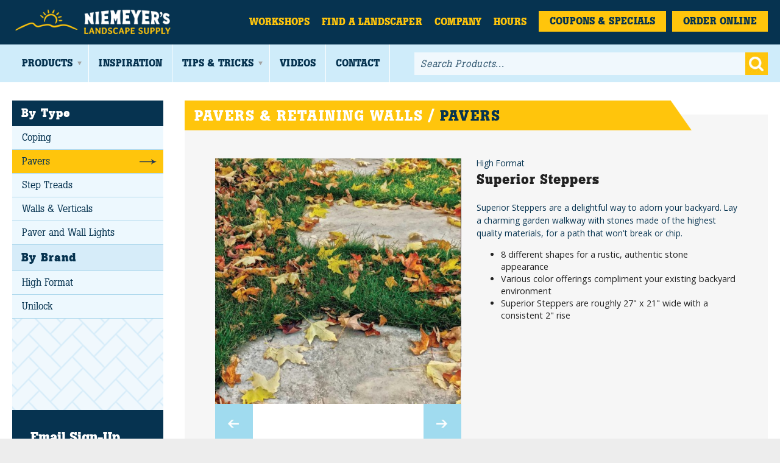

--- FILE ---
content_type: text/html; charset=UTF-8
request_url: https://www.niemeyerstone.com/products/pavers/superior-steppers/
body_size: 5009
content:
<!doctype html>
<!--[if lt IE 7]> <html class="no-js ie ie6 oldie" lang="en"> <![endif]-->
<!--[if IE 7]>    <html class="no-js ie ie7 oldie" lang="en"> <![endif]-->
<!--[if IE 8]>    <html class="no-js ie ie8 oldie" lang="en"> <![endif]-->
<!--[if IE 9]>    <html class="no-js ie ie9" lang="en"> <![endif]-->
<!--[if gt IE 8]><!--> <html class="no-js" lang="en"> <!--<![endif]-->
<head>
	<meta charset="utf-8">
	<meta name="viewport" content="width=device-width, initial-scale=1, maximum-scale=1">
	<!--<meta http-equiv="X-UA-Compatible" content="IE=edge,chrome=1" />-->

	<link rel="icon" href="https://www.niemeyerstone.com/favicon.ico">

	<title>
	Superior Steppers | Pavers | Pavers & Retaining Walls | Niemeyer's ...	</title>
	<meta name="description" content="Niemeyer's Landscape Supply in Northwest Indiana offers a large selection of Pavers & Retaining Walls including Pavers and Superior Steppers.">
	<meta name="keywords"    content="superior steppers,pavers,pavers & retaining walls,pavers,niemeyer landscape supply,northwest indiana,crown point" />
	<meta name="robots"      content="index,follow" />	
	<link rel="canonical" href="https://www.niemeyerstone.com/products/pavers/superior-steppers/" />
	
	<meta property="og:image" content="https://www.niemeyerstone.com/images/niemeyer-og.jpg" />
	<meta property="og:title" content="Niemeyer's Landscape Supply" />
	<meta property="og:description" content="Located in Crown Point, Niemeyer's has been proudly serving Northwest Indiana for over 65 years, offering a wide range of quality landscaping & hardscaping materials for your next project."/>
	
	<link rel="canonical" href="https://www.niemeyerstone.com/products/pavers/superior-steppers/" />
	
	<style>
		body { display: none; }	
	</style>	
<script src="/min/?g=preload-scripts.v1.1.7.js"></script>
<script type="text/javascript" src="/js/libs/swiper.min.js?v=1.1.1"></script>
<script type="text/javascript" src="/js/products.js?v=1.1.7"></script>
<script type="text/javascript" src="/js/product-tags.js"></script>
	<script type="text/javascript">
		var _gaq = _gaq || [];
		_gaq.push(['_setAccount', 'UA-16868502-1']);
		_gaq.push(['_trackPageview']);
		
		(function() {
			var ga = document.createElement('script'); ga.type = 'text/javascript'; ga.async = true;
			 ga.src = ('https:' == document.location.protocol ? 'https://ssl' : 'http://www') + '.google-analytics.com/ga.js';
			 var s = document.getElementsByTagName('script')[0]; s.parentNode.insertBefore(ga, s);
		})();
	</script>
	<!-- Google tag (gtag.js) -->
	<script async src="https://www.googletagmanager.com/gtag/js?id=G-533TRB43B1"></script>
	<script>
	  window.dataLayer = window.dataLayer || [];
	  function gtag(){dataLayer.push(arguments);}
	  gtag('js', new Date());
	
	  gtag('config', 'G-533TRB43B1');
	</script>
</head>

<body id="top">	
<div id="fb-root"></div>
<script>(function(d, s, id) {
  var js, fjs = d.getElementsByTagName(s)[0];
  if (d.getElementById(id)) return;
  js = d.createElement(s); js.id = id;
  js.src = "//connect.facebook.net/en_US/sdk.js#xfbml=1&version=v2.6";
  fjs.parentNode.insertBefore(js, fjs);
}(document, 'script', 'facebook-jssdk'));</script>

	<div class="mp-pusher" id="mp-pusher">
	<div id="container">
		<div id="container-wrapper">			
			<header class="clearfix">
				<div class="container">
					<a id="main-logo" href="https://www.niemeyerstone.com/" title="Niemeyer's Landscape Supply">
						<img src="https://www.niemeyerstone.com/images/logo.png?v=1.1.1" width="315" alt="Niemeyer's Landscape Supply" title="Niemeyer's Landscape Supply" />	
					</a>
					
					<nav id="top-menu" class="clearfix">	
						<ul>
							<!-- <li class="first ">
								<a href="https://www.niemeyerstone.com/">Home</a>
							</li> -->
							<li class="">
								<a href="https://www.niemeyerstone.com/upcoming-workshops/">Workshops</a>
							</li>
							<li >
								<a href="https://www.niemeyerstone.com/landscapers/">Find a Landscaper</a>
							</li>
							<li >
								<a href="https://www.niemeyerstone.com/company/">Company</a>
							</li>
							<li >
								<a href="https://www.niemeyerstone.com/contact/">Hours</a>
							</li>
							<li class="coupons-and-specials ">
								<a href="https://www.niemeyerstone.com/products/coupons-and-specials/">Coupons & Specials</a>
							</li>
							<li class="coupons-and-specials ">
								<a href="https://shop.niemeyerstone.com" target="_blank">Order Online</a>
							</li>
						</ul>
					</nav>
				</div>
				
				<div class="small-screen-only mobile-menu">
					<a href="#" class="small-screen-only search-trigger" id="mobile-search-trigger">Search</a>
					<a href="#" class="small-screen-only menu-trigger" id="mp-trigger">Menu</a>
				</div>
			</header>
			
			<nav id="mp-menu" class="mp-menu no-transitions" style="display:none;">
				<div class="mp-level">
<!-- 					<div class="mp-close clearfix"><span>Close</span></div> -->
					<ul class="no-transitions">
						
						<li class="first ">
							<a href="https://www.niemeyerstone.com/">Home</a>
						</li>
						<li class="">
							<a href="https://www.niemeyerstone.com/upcoming-workshops/">Workshops</a>
						</li>
						<li >
							<a href="https://www.niemeyerstone.com/landscapers/">Find a Landscaper</a>
						</li>
						<li >
							<a href="https://www.niemeyerstone.com/company/">Company</a>
						</li>
						<li class="first has-submenu selected">
							<a class="mp-menu-item" href="https://www.niemeyerstone.com/products/">Products</a>
							<ul class="no-transitions">
								<li><a href="https://shop.niemeyerstone.com" target="_blank">Order Online</a></li>
<li class=""><a href="https://www.niemeyerstone.com/products/lawn-and-garden/">Lawn & Garden</a></li><li class=""><a href="https://www.niemeyerstone.com/products/grills/">Napoleon Grills</a></li><li class=""><a href="https://www.niemeyerstone.com/products/outdoor-lighting/">Outdoor Lighting</a></li><li class=""><a href="https://www.niemeyerstone.com/products/outdoor-living/">Outdoor Living</a></li><li class=""><a href="https://www.niemeyerstone.com/products/paver-accessories-and-tools/">Paver Accessories & Tools</a></li><li class=""><a href="https://www.niemeyerstone.com/products/pavers-and-retaining-walls/">Pavers & Retaining Walls</a></li><li class=""><a href="https://www.niemeyerstone.com/products/plants-and-flowers/">Plants & Flowers</a></li><li class=""><a href="https://www.niemeyerstone.com/products/stone/">Stone</a></li><li class=""><a href="https://www.niemeyerstone.com/products/water-garden-and-ponds/">Water Garden & Ponds</a></li><li class="last"><a href="https://www.niemeyerstone.com/products/winter-supplies/">Winter Supplies</a></li>							</ul>
						</li>
						<li ><a href="https://www.niemeyerstone.com/inspiration/">Inspiration</a></li>
						<li class="has-submenu ">
							<a class="mp-menu-item" href="https://www.niemeyerstone.com/tips-and-tricks/">Tips &amp; Tricks</a>
							<ul class="no-transitions">
								<li><a href="/tips-and-tricks/">Latest Tips & Tricks</a></li>
<li class=""><a href="https://www.niemeyerstone.com/articles/">Articles</a></li><li class=""><a href="https://www.niemeyerstone.com/flowers-and-plants/">Flowers & Plants</a></li><li class=""><a href="https://www.niemeyerstone.com/grilling-recipes/">Grilling Recipes</a></li><li class=""><a href="https://www.niemeyerstone.com/grills/">Grills</a></li><li class=""><a href="https://www.niemeyerstone.com/jobs/">Jobs</a></li><li class=""><a href="https://www.niemeyerstone.com/lawn-and-garden/">Lawn & Garden</a></li><li class=""><a href="https://www.niemeyerstone.com/natural-stone/">Natural Stone</a></li><li class=""><a href="https://www.niemeyerstone.com/new-product/">New Product</a></li><li class=""><a href="https://www.niemeyerstone.com/outdoor-lighting/">Outdoor Lighting</a></li><li class=""><a href="https://www.niemeyerstone.com/outdoor-living/">Outdoor Living</a></li><li class=""><a href="https://www.niemeyerstone.com/pavers-and-retaining-walls/">Pavers & Retaining Walls</a></li><li class=""><a href="https://www.niemeyerstone.com/tips-and-maintenance/">Tips & Maintenance</a></li><li class=""><a href="https://www.niemeyerstone.com/videos/">Videos</a></li><li class=""><a href="https://www.niemeyerstone.com/water-features/">Water Features</a></li><li class="last"><a href="https://www.niemeyerstone.com/winter-supplies/">Winter Supplies</a></li>							</ul>
						</li>
						<li >
							<a href="https://www.niemeyerstone.com/videos/">Videos</a>
						</li>
						<li ><a href="https://www.niemeyerstone.com/contact/">Contact</a></li>
<li><a href="https://www.niemeyerstone.com/landscaper-resources/login.php">Landscaper Login</a></li>					</ul>
					<div class="button-wrapper">
						<a class="button yellow-button blue-text" href="https://www.niemeyerstone.com/products/coupons-and-specials/">Coupons & Specials</a>
						<a style="margin-top: 10px;" class="button yellow-button blue-text" href="https://shop.niemeyerstone.com" target="_blank">Order Online</a>
					</div>
				</div>
			</nav>
					
			<nav id="main-menu">
				<div class="container">
					<ul class="large-menu clearfix">
						<li class="first has-dropdown selected">
							<a href="https://www.niemeyerstone.com/products/">Products</a>
							<ul style="width:240px;">
								<li><a href="https://shop.niemeyerstone.com" target="_blank">Order Online</a></li>
	<li class=""><a href="https://www.niemeyerstone.com/products/lawn-and-garden/">Lawn & Garden</a></li><li class=""><a href="https://www.niemeyerstone.com/products/grills/">Napoleon Grills</a></li><li class=""><a href="https://www.niemeyerstone.com/products/outdoor-lighting/">Outdoor Lighting</a></li><li class=""><a href="https://www.niemeyerstone.com/products/outdoor-living/">Outdoor Living</a></li><li class=""><a href="https://www.niemeyerstone.com/products/paver-accessories-and-tools/">Paver Accessories & Tools</a></li><li class=""><a href="https://www.niemeyerstone.com/products/pavers-and-retaining-walls/">Pavers & Retaining Walls</a></li><li class=""><a href="https://www.niemeyerstone.com/products/plants-and-flowers/">Plants & Flowers</a></li><li class=""><a href="https://www.niemeyerstone.com/products/stone/">Stone</a></li><li class=""><a href="https://www.niemeyerstone.com/products/water-garden-and-ponds/">Water Garden & Ponds</a></li><li class="last"><a href="https://www.niemeyerstone.com/products/winter-supplies/">Winter Supplies</a></li>							</ul>
						</li>
						<li ><a href="https://www.niemeyerstone.com/inspiration/">Inspiration</a></li>
						<li class="has-dropdown" >
							<a href="https://www.niemeyerstone.com/tips-and-tricks/">Tips &amp; Tricks</a>
							<ul style="width:240px;">
								<li><a href="/tips-and-tricks/">Latest Tips & Tricks</a></li>
<li class=""><a href="https://www.niemeyerstone.com/articles/">Articles</a></li><li class=""><a href="https://www.niemeyerstone.com/flowers-and-plants/">Flowers & Plants</a></li><li class=""><a href="https://www.niemeyerstone.com/grilling-recipes/">Grilling Recipes</a></li><li class=""><a href="https://www.niemeyerstone.com/grills/">Grills</a></li><li class=""><a href="https://www.niemeyerstone.com/jobs/">Jobs</a></li><li class=""><a href="https://www.niemeyerstone.com/lawn-and-garden/">Lawn & Garden</a></li><li class=""><a href="https://www.niemeyerstone.com/natural-stone/">Natural Stone</a></li><li class=""><a href="https://www.niemeyerstone.com/new-product/">New Product</a></li><li class=""><a href="https://www.niemeyerstone.com/outdoor-lighting/">Outdoor Lighting</a></li><li class=""><a href="https://www.niemeyerstone.com/outdoor-living/">Outdoor Living</a></li><li class=""><a href="https://www.niemeyerstone.com/pavers-and-retaining-walls/">Pavers & Retaining Walls</a></li><li class=""><a href="https://www.niemeyerstone.com/tips-and-maintenance/">Tips & Maintenance</a></li><li class=""><a href="https://www.niemeyerstone.com/videos/">Videos</a></li><li class=""><a href="https://www.niemeyerstone.com/water-features/">Water Features</a></li><li class="last"><a href="https://www.niemeyerstone.com/winter-supplies/">Winter Supplies</a></li>							</ul>
						</li>
						<li class="" >
							<a href="https://www.niemeyerstone.com/videos/">Videos	</a>
						</li>
						<li ><a href="https://www.niemeyerstone.com/contact/">Contact</a></li>
					</ul>
					
					<div class="search-form-wrapper">
						<form id="search-form" action="https://www.niemeyerstone.com/products/search/" method="get">
							<fieldset>
								<input class="text placeholder" type="text" name="q" value="" placeholder="Search Products..." />
								  <button type="submit" class="go button">Go</button>
							</fieldset>
						</form>
					</div>
				</div>
			</nav>
			
				

			<div class="container main-container"><div class="contentArea category-pavers"><div class="subnavContainer"><div class="subnav-wrapper" data-selector="Products"><div class="subpageColumn1">	<h3>By Type</h3>	<ul><li class="">	<a href="/products/coping-caps-and-steps/" class="">Coping</a></li><li class="selected">	<a href="/products/pavers/" class="selected">Pavers</a></li><li class="">	<a href="/products/step-treads/" class="">Step Treads</a></li><li class="">	<a href="/products/retaining-walls/" class="">Walls & Verticals</a></li><li class="last">	<a href="/products/outdoor-lighting/" class="">Paver and Wall Lights</a></li>	</ul></div><div class="subpageColumn1">	<h3 class="by-brand">By Brand</h3>	<ul><li class="">	<a href="/products/pavers/high-format/" class="">High Format</a></li><li class="">	<a href="/products/pavers/unilock/" class="">Unilock</a></li>	</ul></div><div class="subnav-pavers"></div><div class="newsletter-signup sidebar-newsletter-signup">
	<p class="title" style="margin-bottom:2px;">Email Sign-Up</p>
	<p style="color:#fff; font-size:.9em; line-height:1.4em; margin-botom:12px;">Sign up & receive a special offers and savings from Niemeyer's Landscape Supply.</p>
	<form id="subscribe-form" action="/subscribe/" method="post">
		<input type="hidden" name="action" value="subscribe" />
		<fieldset>
			<input type="text" name="email" placeholder="Email Address" value="" />
		  	<button type="submit" class="go button light-blue-button">Sign-Up</button>
		</fieldset>
	</form>
</div>
</div><div class="moveable-sidebar-component"><div class="specials-and-coupons-sidebar">
	<div class="content">
		<p class="title">Specials <br />& Coupons</p>
		<p>Check out the latest deals from Niemeyer's Landscape Supply.</p>
		<a href="/products/coupons-and-specials/" class="button yellow-button blue-text">Let's Save Some Money</a>
	</div>
</div>
</div></div><div class="subpageColumn2"><h1 class="headline headline-yellow">Pavers & Retaining Walls / <span class="blue-text">Pavers</span></h1><div class="product-details clearfix main-content">
	<div class="product-images">
<div class="product-images-main">	<div class="slider swiper-wrapper">		<div data-slide="1" class="swiper-slide" data-inner-class="yellow"><span class="image fancy-product-image background-image " style="background-image:url(/products/images/products/preview/superior-steppers_1.jpg?v=1493930233);" data-image="/products/images/products/original/superior-steppers_1.jpg?v=1493930233"><img alt="Superior Steppers" title="Superior Steppers" src="/products/images/products/preview/superior-steppers_1.jpg?v=1493930233" style="" /></span>		</div>	</div></div><div class="product-images-arrows" style="display:none;"><div class="product-images-arrows-prev"></div><div class="product-images-arrows-next"></div></div><div class="image-loaders"><a class="image-loader" style="display:none;" href="/products/images/products/original/superior-steppers_1.jpg" data-preview-image="/products/images/products/preview/superior-steppers_1.jpg?v=1493930233" data-original-image="/products/images/products/original/superior-steppers_1.jpg?v=1493930233">	<img alt="Superior Steppers" title="Superior Steppers" src="/products/images/products/thumbs/superior-steppers_1.jpg" /></a><a class="image-loader" style="display:none;" href="/products/images/products/original/superior-steppers.jpg" data-preview-image="/products/images/products/preview/superior-steppers.jpg?v=1493930239" data-original-image="/products/images/products/original/superior-steppers.jpg?v=1493930239">	<img alt="Superior Steppers" title="Superior Steppers" src="/products/images/products/thumbs/superior-steppers.jpg" /></a><a class="image-loader" style="display:none;" href="/products/images/products/original/superior-steppers_2.jpg" data-preview-image="/products/images/products/preview/superior-steppers_2.jpg?v=1556729484" data-original-image="/products/images/products/original/superior-steppers_2.jpg?v=1556729484">	<img alt="Superior Steppers" title="Superior Steppers" src="/products/images/products/thumbs/superior-steppers_2.jpg" /></a><a class="image-loader" style="display:none;" href="/products/images/products/original/superior-steppers_3.jpg" data-preview-image="/products/images/products/preview/superior-steppers_3.jpg?v=1556729517" data-original-image="/products/images/products/original/superior-steppers_3.jpg?v=1556729517">	<img alt="Superior Steppers" title="Superior Steppers" src="/products/images/products/thumbs/superior-steppers_3.jpg" /></a><a class="image-loader" style="display:none;" href="/products/images/products/original/superior-steppers_4.jpg" data-preview-image="/products/images/products/preview/superior-steppers_4.jpg?v=1556729537" data-original-image="/products/images/products/original/superior-steppers_4.jpg?v=1556729537">	<img alt="Superior Steppers" title="Superior Steppers" src="/products/images/products/thumbs/superior-steppers_4.jpg" /></a><a class="image-loader" style="display:none;" href="/products/images/products/original/superior-steppers_5.jpg" data-preview-image="/products/images/products/preview/superior-steppers_5.jpg?v=1556729553" data-original-image="/products/images/products/original/superior-steppers_5.jpg?v=1556729553">	<img alt="Superior Steppers" title="Superior Steppers" src="/products/images/products/thumbs/superior-steppers_5.jpg" /></a></div>	</div>
	
<div class="product-description"><p class="brand-name" style="margin:0; line-height:1.1em;">High Format</p><h3>Superior Steppers</h3><p>
	Superior Steppers are a delightful way to adorn your backyard. Lay a charming garden walkway with stones made of the highest quality materials, for a path that won&#39;t break or chip.</p>
<ul>
	<li>
		8 different shapes for a rustic, authentic stone appearance</li>
	<li>
		Various color offerings compliment your existing backyard environment</li>
	<li>
		Superior Steppers are roughly 27&quot; x 21&quot; wide with a consistent 2&quot; rise</li>
</ul>
	</div>
<div class="product-tabs">	<ul class="tabs">	<li class="active"><a class="orange" href="#colors-and-sizes">Colors & Sizes</a></li>	<li class=""><a class="" href="#brochure">Brochure</a></li>	</ul>	<div class="product-tabs-content-wrapper desktop-product-tabs-content-wrapper clearfix"><div class="product-tabs-content clearfix" id="colors-and-sizes"><div class="product-colors clearfix"><h5>Available Colors:</h5><div class="product-color"><img alt="Auburn Ridge" title="Auburn Ridge" src="/products/images/products/preview/superior-steppers-color.jpg?v=1457627991" style="" /><br />Auburn Ridge</div><div class="product-color"><img alt="Fond Du Lac" title="Fond Du Lac" src="/products/images/products/preview/superior-steppers-color_1.jpg?v=1457628029" style="" /><br />Fond Du Lac</div><div class="product-color"><img alt="Slate Gray" title="Slate Gray" src="/products/images/products/preview/superior-steppers-color_2.jpg?v=1457628063" style="" /><br />Slate Gray</div></div></div><div class="product-tabs-content clearfix" id="brochure"><a class="fileLink pdf" href="/products/brochures/SuperiorSteppers_SellSheet_2015_Web.pdf">Download Brochure</a></div>	</div></div>	
</div>
</div>			</div>		</div>
		<footer>
			<div class="white-wrapper">			
				<nav>
					<div class="container">
						<div class="social">
							<a class="facebook" href="http://www.facebook.com/pages/Niemeyer-Landscape-Supply/195998737113802">Facebook</a>
							<a class="pinterest" href="http://www.pinterest.com/niemeyerstone/">Pinterest</a>
						</div>
					</div>

					<ul class="clearfix">
						<li class="first"><a href="https://www.niemeyerstone.com/">Home</a></li>
						<li><a href="https://www.niemeyerstone.com/products/">Products</a></li>
						<li><a href="https://www.niemeyerstone.com/upcoming-workshops/">Workshops</a></li>
						<li><a href="https://www.niemeyerstone.com/landscapers/">Find a Landscaper</a></li>
						<li><a href="https://www.niemeyerstone.com/company/">Company</a></li>
						<li><a href="https://www.niemeyerstone.com/contact/">Hours</a></li>
						<li><a href="https://www.niemeyerstone.com/contact/">Contact</a></li>
					</ul>
				</nav>
				
				<div class="back-to-top" style="display:none;">
					<a href="#">Back To Top</a>
				</div>
			</div>
			
			<div class="footer-content">
				<div class="container">
<a data-enabled="true" class="landscaper-login" href="https://www.niemeyerstone.com/landscaper-resources/login.php">Landscaper Login</a>	
				</div>
				
				<p>&copy;2026 All rights reserved. Niemeyer’s Landscape Supply - Indiana’s Largest Unilock Dealer <span class="break">|</span> 810 N. Indiana Ave. - Crown Point, IN 46307 - <span class="nowrap">(219) 663.1042</span></p>
				
				<ul>
					<li><a href="https://www.niemeyerstone.com/privacy/">Privacy Policy</a></li>
					<li><a href="https://www.niemeyerstone.com/sitemap/">Sitemap</a></li>
					<li><a href="https://www.niemeyerstone.com/subscribe/?display=unsubscribe">Unsubscribe</a></li>
				</ul>
				
				<a href="https://www.niemeyerstone.com/" title="Niemeyer's Landscape Supply">
					<img src="https://www.niemeyerstone.com/images/logo-footer.png?v=1.1.2" width="250" alt="Niemeyer's Landscape Supply" title="Niemeyer's Landscape Supply" />
				</a>
			</div>
		</footer>
	</div>
</div>
</div>
	 <!--[if lt IE 7 ]>
	 	<script src="//ajax.googleapis.com/ajax/libs/chrome-frame/1.0.3/CFInstall.min.js"></script>
	    <script>window.attachEvent('onload',function(){CFInstall.check({mode:'overlay'})})</script>
	 <![endif]-->
	 
	 <link href='https://fonts.googleapis.com/css?family=Open+Sans:400,700' rel='stylesheet' type='text/css'>
	 <link rel="stylesheet" href="https://www.niemeyerstone.com/css/style.css?v=1.1.68" >
	 <script type="text/javascript" src="//platform-api.sharethis.com/js/sharethis.js#property=592f80d6de4761001225d4a8&product=inline-share-buttons"></script>
	 <link rel="stylesheet" href="https://www.niemeyerstone.com/css/print.css?v=1.1.29" media="print">	
</body>
</html>


--- FILE ---
content_type: application/javascript
request_url: https://www.niemeyerstone.com/js/product-tags.js
body_size: 449
content:
(function($) {
	$(document).ready(function() {
		/*$(".filter-panel").expandablePanels({ 
			trigger:'.filter-trigger',
			detailsClass:'filter-content',
			openedLabel:"-",
			closedLabel:"+"
		});*/
		$(".filter-content").not($(".current-filters .filter-content")).hide();
		$(".filter-trigger").click(function(event){
			event.preventDefault();
			if($(this).hasClass('open')) {
				$(this).parent().find(".filter-content").slideUp();
				$(this).removeClass('open');
			} else {
				$(this).parent().find(".filter-content").slideDown();
				$(this).addClass('open');
			};
		});
		$('.filter-wrapper').change(function() {
			$(this).find('input[type=checkbox]').prop("checked","checked").attr("checked","checked");
			$(this).parents(".filters").submit();
		});
		$("#clearCurrentFilters").click(function() {
			var f = $(this).parents(".filters");
			$('<input type="hidden" name="clearFilters" value="1" />').appendTo(f);
			$(f).submit();
		});
	});
})(jQuery);
